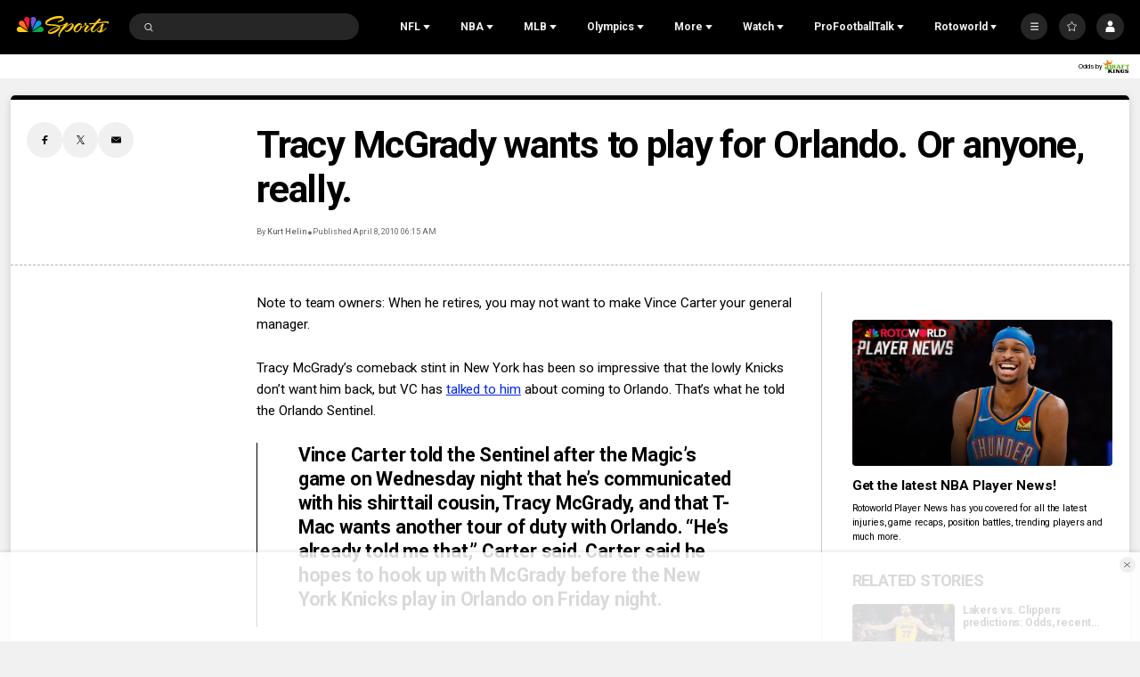

--- FILE ---
content_type: text/plain; charset=utf-8
request_url: https://widgets.media.sportradar.com/NBCUniversal/licensing
body_size: 10805
content:
U2FsdGVkX19YpCmtBP8bqFp35AJZm2cIlq3HN1HQ/qQAUgFpLBLlIrQk7TeL2C1gtzxS9CU8DyBtJSi5CKp5Ehe1nczcV4dLpbSqdXgJ42lZcFrX1txWvzerK3S9Pe9NT7kfUR0Ibbz0ZyctJNw8WZ0bLkGXTGS/vTf5/3EQV8iEFSC7eYonndIA4TWzpnUEiQQDYBMxutMJZh/cCY0kdsB1qyX0R+An+daS68L342s0IDVctv2Go4POC0Bktz1Q8AF5XQo8FtD/uqHF710rVa9q1hZDjixqmgy9S/1H6oaTP9uPkPCCnmUzWMEjVrcxbGYdi1utoRyML/yXJoFnD5imLSDvW5mceitxhQ8ttVlluE7+qsWbwdexNi8D8QOmdmv9bAT0WEgEWXonQ1cNb0Q2GQdt0XT84BveJ7NXCV9caS34fCrwUFx/[base64]/ODP7IHH6iFBR/haBzJAtNeXYIYu5W2T//OIe+8C9PEhxiT+vO8fc2KZJwk3d/P2UT8upECiT1/luX5ze5z8MJvWwxYoOxQOja1zNLVUuozZ+YgrceozHbSJRmYR3MpgMdZDTZYNb409HtUPor5XNop90xSz405BYULk0zgNmRCb5OqykgaJ8XhDg7dHaFfGoaGtnVLQrma7uxtgHQHhmh3EGHEoefcACnMR/9oKYCn4JJU/GGzmHMC0iSjF2CW5souqDE/fVzlUDjlay2Q3MjoyixWQqpaQ+bQXI37lmC9K43YkoHkn/Cj2v9TZy31gzdDbIaJPq8esaY0xQgAsxRgIuKjy8CSKJubkL51g1WIP9T4H1O93neAOIXgZS+zyIrRGxuqPgXL2GG00p8SsrK/sU7jYPN7tu2LEoGU3fpZPmIRDaJMIRYbP+AfPC7rfjBYrjgydCZX7R7H26u27FjwAELtf8AgqygmL425G5owrvHgfBuZQbinQmEFB2RkNCz8d5PEOM7fhM+y9rEmbxWEuafd7uo0B0no1EOob3vwWzEdWuWp/PvI4LX7jmpIeBPvQkTYvNK6uV1n+q3kykuhySlPkH7xfW5qTyu6j6z0L/QxHyN1VG8q3UBkU5FNqrmmKOnA0Jnc65a6Bu0xROW3nFFMo6TQl5+8OMkCdKTMZnm+0KZ/5sgx/FZnpbqZPLC9FjM7I/0v9js4xtYP+YRZIFbFotFKS9n8F/dfhy99xYjcNNh6wokur2veBgT5Hf7e1dHi+ECaL9OLnr5KAEPcyuk1mfCFMgx8hIUSRTyYCmnRj1PCm6TiZfbgyMDcEhLel9XrexPCCpmrjjSJ1BNg6HL7g+vRR+/mFU9JlC5n6lk/7v6VMs/[base64]/EFuPtbXNIK2sRNlkUj32fTJsIskulo2z0vuWmmeL6BH+BCeOiQ8zL3kDwOr1kRopPsTf2kaOVnInrQSsGVA6pwMj6KJn/zDaBhclz5B4hjd0Szq12gG6vSYT5YdWdZnx9q61191Gxe4N44DcjxOa3XMWBqaZKpzuLTvpH22PMadIvkHd+Fz9aSu/tpoldFJ5YO1irNYLRKFUPQfWMdZcytxIty8ywbC/s9XG6PNT3Hn51TQuhOMlh/[base64]/AWNd1OSCLj7pfmlkZTFdEAAgU68rxGMxQNGwJ+7JheMEHYHujuV0ql/MFqqKN9x16L1kyCQShkQInvgscu3z1UyjLj+C9kf5/iSZjbnSsiBg3x75xC1KKCmY9uwgRsocd8FbHivS4Q0JZ/9eufKzd93cmj02uu0/Kg4iGHC7WWXtlDZyukHeWP0Um2iXJs+0Y0ctyTs3sZqP+i5ntbyQY3WeQ9RtwdPQJ28ym8OH28wha+lIaNL+qOMKu1JKiwj0SRyqckFC0shZ8ALPHw6PuquHIMWVA7cHfVfik4OnvdPsbRgpCx3341NffgSxB45tbzRE/Vneqw3SE00PvMXn+9qBciILjtaRK5nowH8gmYLHbALzXdvaXWBtzThfkveIM9LR0fp9YHg6/AZqM/zaNRn+Ci2xjMa+Gzb9JRPRgSQLrxCURkVBWRK882ePb1COYCi9WXaB22ge+bwo29frefDJkEEUbmj1RowBA5544ye7CQhbG7L/pkho2qJ/27vZFgQ/72fB5b/6d+axnY6XQjH99VtLVBoGXSKfcARKj4jbKIiM7qH3d8eF05Fhi5jZeL1z9mphiaVHBjfKp8/YkHVwj5S1wSBOx0TbaGs40PodWyNVdmDmT3TA9IN5mgM4Vd2F+Nda5GmK4igbN0/pk+vm8LkXX9w89seKQYFCr2hO1qnqU3mmErtEr9QHtTlTHEUmNQyrjZT2vlK878lDe7dGow7yRRancLx4b1mpxblRVgj8M7TyTsodeu/flPMTFMbmb5Z1j6oyhQVMvgNUIHy+0TPHGwBC1MkBkdw3bCTPnkdZc952Jl9PqfuOT90vre4ZsrOJDZhVJPpf1w+kSGxhMoMiiTgToe57iI3VpHSbMU/LsezicrwuU8Dj85q4I6+IxVadBvS28ZqTrN3mnyG3HLWC65BXwEHwAweyG/jlHd4AQBjO1Cl2a8dACsCzaW3PiOssGrlRG/hEFPt6LqSKmRTcuEP+nNffHOccWbtNMSV5q60xwGDRjaJVjCwe4LcYGI+b+6cy11IcCJ0MyU8m48nc8XBRA51cHNbx/ESCXVUUuApclEHT2vR8M016Nr/OzOMIE7EcXLtvpLeVp1UXLBa9WDri8+dWFuUVcMegjwJ/cdMt7HqmGwWuJPP7desRdRzpLWide83uv1tOBW+FzBZYQBUuYW9qCGsKEC6wWKRFUZeCBjayQ/reWgm5Cbg3+WZkEeRuRYrP3wz+49MB7+nYE5h9HlWFxQAtVw8NgmV4NwA/5OQUkeG+TgJH6ZIMpNNRA6jzGq2tbXXZ9sFgvlwEXrsniYBqaQBhre4jRPcbMq2oyHE+tKsfL9KfQ3BUv/kB0wnJA5GhXAtWZI/7jC+l3AMlTV+w3+NIT6/HJ+NuhoBa8RkxONCXEWhfcS+25Z5897RL+Gy+SCT6x4mOHaL6AD2hWG5sEsDVzdmtcMsI3dVxepxBK6aWU0tJ20YPqSGi5OCdLMEozcFEk+qRHS2uuACoLBUAU+DYg+tB429ZWIoNeg/t4wfh7P/cLOqfUnKwn/NYDdP55ayhQ8fX7UAPIJI8pw8URVcPY9ALoP3l+m3993pMiMxDif1h3j6sQOjFZGfHFTWWAUI9g3Ka0aFcOgevm9LfZZvWdOSYk4qpa4pC48DNlU2pa8K3Jogxn7PaLQeuf46BCbM93aHRouSf40Y9V2a2nHQR3yiFZsLwRC/6aKIvewHvj6QohzVO1lFQyLE04gcVXgUoxqhsMyAa7SfwawZs9mBBzUBzgqsOcKsPy+e43yryiK70OmXYpC9mIOgZIEO/hqsCuHpfOfgeYgSIOyn4kv26MfbsGD6NoC8IQDYMfo3bEbUIt58bh+Zxt912G6h64rph/RmA8NdYrT9bMLst/PZFAyEFLU05BtuGQVd2hXvr/qoGeyV+KLI/VzEarcJ/eDaU7AZkObSxUwtwEGvWmV6a9wdQ8JRJzDdi3NsHaHI9KNy3j1V4YyKeDFytW+PzLtL+7Ch/vnLQR3/+UIaEmzbon9czmIbqp0jjLh5n42yx+cgwa7wBfa6Dva8QM8gWXXQ+VIxFuINO2rzSkgEZWPFxZSS+t2wzfoMjV4BaGxK8htgM/wEaAvqAyJDuIsVB0fZj//KTiXX9m9tCjjKyfUHg+5rnth8vEKnlt2kkrP7FpWsoeva/q7Ime7bpGK5orW5I0vbyxZqcJxxXi1gA2p0rkPiIAYTxYazCUXmDamFcKrf3ysyktWjzTrL2QQPcMVe5KGdB9kANL+W6f2h7qnurOsMBNSyOjsYhnx9bDajpA+6wXeoSb/d3jziEtYDpr+5/q9TcGx6IkwgdPtJYp/maBQ4FDfrGzTHz9lV/CrwdDJVsbzLVwD3tGd3pMXR+AqSLbVn4wqIv5QWuOPpbmBU7aH67v25+gNVoIl4TnxZT2AH5/tE5kzpjB3ws+EhW0EFK4zZEOd4ZpBjKcXdp3jt6+w1vjQxwaK9eZW5kggszymbYBFQN+dOeu2Jzv1jEBYZfPltXFnhbTQp+fLUiYSw4lXPSvr6DQKE3mYteWpKwGb36fTFq0VjO/b7ekOW2kCeCAWdKcR8ryOs1Wa8k4G9rSywxGRZ7XZdP+/MOGLlnR3U+ESGE+S9d9cuxFi6vdf4SoyAptQ7xy5eodWctIa8xf6fAoGReeq3nBAJjEhJUzlG9smiFiCyVlKgNO/bialZxXDtXMgduAIow7VT6KgbEzoPWhiG1852Xnr+/gFph+l4HAFHJSTs703FqENFwpzsZXwTYcdhd0LFKm8sJm6XZdDPPNpv7qafgfd796mamtEsVjQ/vqByKxmNAlbYoZFxiOYYSAMl7aBaY3bmJWdGKtqjVKg/KKRZMIa4ZYnyS9xsRSm8UVqvgaW+0PHotH7Ue08GcjikPuWo2/IlT2wgxMczR/dgdwor2MJyqUy67Id2zEoQh+p70eSUhoJ6DYhGMyQXdZUhLQqtFgM+kJP2kpG3gRPQL1zvVUwzH2oj8+vIXHC8EjnZRuQSGkt72HxeA0Unve5Ar7eNYrvZ86TZgGqHHCqUAXrb32ziqB97oPTqAEN+UpF+O8ACsKJtosfL1Q5y/wB/243x4gDH7BWJ4YCA8SmK0oMEmTtOTV9yQbIRbb52T1lhsuPg0+qS8gTOkY6ShkwpWnRPZFjgbuB7Srh5GDpGd7VCpYL81L/XgQ5O8lzUEtbL4y5cU09u1O4qrvepNyamkFKSM4khnG+gCFubXUr4A3PT3owq5WljBNdyI38eGeRJbu0DTNlnJqjoMTtPUwzSNKaSm2yrrZ8a3350677bK7IB+/g0w7cO/aqI0LRY8/uic1yOXTl4ZQSnrOx8LgRCdKKqc4j80dvD1DELBDMlhlVYNPzUftclsJrVt4hM1TOJdF9nY7PfMa3w2p1kA7OgZrZBDZVjcbh8VcJSdL4x25oi5yw2LfLWLNmXej17+dU8ePL4n/kfc2ah9rUy2uTcTWWQsIJo+F3ldqiXFi1OL/wtwnr4f/U8vWB058o6YliMdJuVv6k2cP41cwbKZESln6sYCPlL+QI76CCzzxdlE0+DIgM4CtWrMGyTAa97F047bF/G5NSR4uVAdeyGmID3KYw2Ym1gICQOOA5zl6p9PppF8FqUgbX07+eUR9Qk6rXIbmp5AhZkKt//DrIG6P8HwZF3TvFbahQtqk4XJR4MGOC5ZyU6r9jP/hJtexFRfjzZbeDvSHxRarsOsfg5+HQb3dAT9CJuFuEReg+WcIwD0uyS+mrEjWwSQGipQiWD+Yy28vcDEamcgqqCfaJxFYPbxftwzysrRFWCeqPFrLX3MARdJR/bUhOdpbU+BJ6ThK3xyQLYpfiZjoO8aM0jL+1k9ZTcIDWprSCnjJ2ixZ2eQABbprIXK0rm1NdiluZ0yl3At+4nv5Q+HUzN+OnlKXPH6lLoXbMVHCxgy9nGYd4kqwvaxL841aAKHrg7yNVbnIorH33Z1Rv4kBtZk3LxDF/FQdDb7hDbBqDHTVEityPRdMCid+HVdRKKj6Z+8sX6MbexxWuWBnMuNg2O+pQaR65l2iX85h0Xndh9AhqS5rFrwd1hLpUCEbhzUNDL1HxRBomuXF9t2I/HlSVzw+bS5vYM7/6S9Sxq/qYX0xaApBINyFR8A7PqJbIJNByKF0Rg7bxwd+Wj9EMh4v/9ytAQj97zhQhvNpvK+Ynu3pyn9kmxFvWsRCmxZuilAlKGeX4cQTysaiHGkrPMY+rPwRiDbl7JomV1K83+uh+GSvv1hM8lA2UqyiFWDuig/vwyuW90X97sKj6zW3IooX2A8sJNlv15Uhso99zWJHEewLvrkS7RdWdFpTFYxT3tWV2EFESCD1zB3iDGJsdqj/SBw+gDuD/[base64]/[base64]/UW6O/FL82D1URrDmKhZgYxJ8R9y38k+Yd13l8DNUgqSvYgry8i6jRgafF0AVXyQ4PV5gGQg+tHdvOR5u51Ihu7SirPRKYQKUQ3bW30ku97kWCpNFTBiZHeFa9CTNT9bJXxe3OM5CPbTufNa395bp/LcytVjZQROXBZ8xTqgG/fCF4oSIzW9GpZWKUhbh/eVzrBNKVM1cUTmQ0lYJ/zzT6OewA/H/uZoN876tsoHHgvqfgjysdlCbmTMIf7x3L9qtkAgedMKMgHjk1oWoNwLDRgSkIM1Eq+OYFtkUKZKBjK5Qf2EfwKO8nTpmG+claIsbvDLCUDLKq6aDCEcmFjoLSf3XQ2wELmy0+l/LbZOUv9wjnnPSCVqAvblbJcWkrmHenmO0Y86j9juoP3qe+SK1mBPyir0cAbRYuWJG60dl6Nr802w4crY1Qela0qZgIEzHPtdoV80zYpU/js25owmTJ7ojJy6yiPZT1bGhwfAuLe2UupusvXGVqJEjKwxZLM3Gtpu6mKiUwRiC2UZDN42KO89ViL1k6m3q/[base64]/xjwQOLkivFzAbQf/vHUCp3+2imwqY9T2jtRwrDB2NzOZ9N8m/UBGpLp7fGJc2bapXrTSiX7J7SehlM6IZi5IfcAk04QtjU3LGYYKatJgist2Wmiw7YTHgX9EK+XVX/[base64]/mzOTQeYZWUce1GVpAfO7es+VC7D57DfmgYQqvVLx2fxesj0F8hxX8+LgGHGGSJcYkKwvu7qkkcsk8znwvF+nuSS17UuEWdU/D1WQHPqD/C3RSnKdxvl6znXSOjscTsRm8MAJcLWz6QKa2fQswWo+33MXpSyttjn1+bfiyFhvo4IWqydM8qqlG5Py1A7vGTVmI+sQqlsZ982ERXlEklAjJFiPSGbN6HPeGj1809mb5KEFQtPhw7/k25Cse2PIyTuSWKlC+m/c2XFI6GxR7kjMErAv5ppJQM9TSjgO2LUnv8VR+zONHVgTQr03KS274FZWJvyuFHav4AmKK8/LPmJOd1t1oGBRGJTo+/GrjRIeHuaxBI0rJYhiNy7G0SnWYCJZFDfaE85P2vubJYq1errpT9Mwt/sZclgb28DoBIU3gjhjW54aiOqKEsdvjj39p8WE/+0IDGyMCf7NdjOMcJOn4jt5EpejF4U73mPU2Sw3qsCdQVJN9508XJq4z0KuIW+bOICxO0tSEvgUubPfNwUrRkJO5z4h/TLo6r7NwLOoUO4FuBtfmnK5fDD+9Whk6c5kCaVz1YB3U6nI83jo7SqQDpBiRKSPQimfXGJ2xvYNdM1kP+BOWu4o/KCBDnmnJPWYS9ZRMgndpPz2tTP63XoYrqMj8tLP4wCgwhCrIL7IKNyBUU8n22Mad8XAjtVcnn+SS1n9yHKFK3GP9FjBKdUT5R2lUL3YoOyECQ/XlEAPH5jAMOoKDKJkE5Nx8PXbICnxUawjve8ZHQzFCSe3uDKbjcMYez8Tam9krZdlepXv8WsnHhoCulsJ8GZ+67dqU0K9OMkXd9RDqMrqfX+LC9TgVZ8lxRK6YOMD3WFvT4H03cSf2qokeAA/X8uJdvozlpbYxGHO42tW+3snpgNSbdVADBV3MS0wVZaZENs81Dp+n2kbbpa2N+c0LiNfRfhcUvmsWEke6TZxM5ODYIq7ZaP2iX/IbozXmve73mpJt3joHtYD8pi4VR4rjSMS2fQWn3AO1YaZqYzx/cv3BqEzNFb0Ci5pgN6/S6uqS6EyfstEkhVwTeV3kr5cWzkzW1CsSjypLce9HsQJb8iohvQkWS4TiWHCsIqakZWKyh23E2nZeIGk+xIyT4V2fZd0pdnt2ru0XYkgy0l6yz6Yi3Ksib3mhktgu4jNNAV5K3jPUJ7bylOCt/MsIOCEAwf4jYdCc1NUuIZlZKDryPefZErcPW0PjExvIUvEU1EnCIVVgBwj687IJAtbe7UnHAlXgzHruQDWpBvhqutl8F5FIekjSvCE8gOBPc+lC+YB+dagsPHLGJs+sa31IXaMK60bMkDxnZ18E/XS3uRi9E4B4MtdpMIDvYed7tyJvb7euM4SnVcekfakwrI7e9gxedpL4qH1nQkllSveBS9lHMDXQjiFahhjgkz1LaiJ2bBHmm/HGqS394ftbhMvEYR/ozfn0vNmTzfEx4pvObdDxNFuowx8zmQrH4QK/o0OwY37dJjpyy57CzsKA1AdbNzoCpZvD2i0LCJv3dlkwW9kp1Z4D6hBlj5kp9Gqm1XybAt9dr1FWVASIANY4Lu3XK1FshDlPmXMSmn7pM+Leh+h0LeijgHLKsIrA3C/hw1sO4995/YL3TGgwMzM65QkCB8fLBC4Kgk/rml5HOLtvVfwbow6182q+dK/[base64]/V3S0E65zNV+8Jy9jQyDu7CkcFf8QuhxWrzYIl22Kh8Og1Y3gCRWRB/vNs4VPwws1I683P3jz865a/pSJR4x7u+tZ4GTWCNQ2sCHOduPIsdtMiY94EhtkEEsY2EdSMwWVRpuzODciDq5gLQ9raBN+g8ahat8mbWSrrYp/ih9rFKfSU/cMAnDoe5ksrN4QrfDZPQg4ILTOjhjh822QO/[base64]/6jW86jSU85vPCCYLFMDR1zKCPKmrU89Y6edZmy0AZ6QPW1NByMLFPzU959JtX1HcXk8n2Ifvyu9u/vfLqi5ee76mz/AC0KAwww5jxcpw8qLpdNC9iYzAyOKJAequzf+j40pY+BhaeNPogC/v5u9jpr1vAepRN5/GPB8uDZZrw31nk9+ata0NziHDzegCFRfmAZWuxcSBwgCaX1DM68Xr0YknaodBXjlMrgjM3aK/[base64]/3bZwP3fuHqYCMEazu63r43LehuANT/[base64]/SfoCrzxrTkgOaQMID+2hphZ5IcUqoiGGPYrdCB6NVZ45zDXKEb6b3w+PQY85oiyIE/tWoKB8F15RcystFi65NKQEO0a7o7wqmIfWuMfcUT5d+C+2rWivogms+Vk52RY71QX/y2J7tiglPWlcWBEWXyXnATtXINLM9OvhLNFt605lMQTwveMJwrcRVd//[base64]/M/Lnpr+05daUbjorNXD9XNlFi2E9tjwxb5nDE55l9vebZEll7akn8qiN/ig4EfcsoxGJlhG0u7QpJBZbd4DclTdtvCbQoSk10alpe6J9mSLWOsio4Kc5p4lo7cs+HGx193qoXvOccwqeA0oPYDIBLQSDWtnA09kks30AoYkUElrq7wHFlqkI7oEofC/wbZ3lJzievIS5TPmXlLHDpuGj2aoEdcDUGCmTLoL7/gnA3XO5E4aHqx+rfQyxLet+nqnGZ1U0FbJk5nSBDVC/IyIh4Ewokd0fwCu4Jrg3Lu6Z6AcbN+4TMqrMhZejgfvuHX2lGO4143zHiaqNzxXO/KzYZpxExpSPYsb9zwTRFl3ZCV8tlFQFSoWh9y/wemJBN5pvLKAxDTxZGm7nFc8xt/11YRX55nwXf6xBTTNoiX98Wl8MO2Wnbqv8t88VkfmxlMSuH46/r7QKhLCmaQxlkM8juBmR6EReB/jyjy+Ai1wsYGmP4gpBr8pj/9cxSJ7Kge3qiEyC8rOj16Nfo8hty9akRBKEahFss+Gio7DeTmP1qXEtKQkiYrmTcGcpdVsQMi/xi2elfAZ8RoE8xhAZkMyXxIqEHuRdm7Od5PQ5n82vuaF7jiwmGBbFiI9VB771wFDkc2BjjYfljz5KEYmBIeN+I4McCKn9GCtHFMbSXeiME5Jg8OyzhnGthigl5tDyLCFXFohZ5TRrjgMlPfra08WJIRLELzHSn+/uYhoEKlMXib/ZbZ4mj/KAwWToSw0augBi8AEitSr08mh+ghbCONOm4HzzLnQx9feE0N2Bqow8ejWXHVUb1Z0wU2ZwX6+6XKhtPkA1B5oqfMT0lCxRkVMuH5z0ham/GtdM2p2EudfNE4YGyZLffcyDdnhf/BpVWJ6DPuBiZ9fzisuMo1rOSesaTOofkLhXk4CvNx4P72ufrQcSYNCp1Auzzr089dmy7OVXDEVU33iozDWYlntjA9F28klkHdhWckfdnWSQ7H7x+Z/UbOqMf801m6qS9ow88zXHCi4Ab4CfFPbjm5i1ee56Ms41PX8JYXohJOqXjcQ97DVd95Iet825FuGEEM/xycNe918WUAo9TgGkeoAixi0W94ZlFjRw1XUEC+m1/suqZ3ArUcHwbQJ/IY//GP5DX9DVp/8DFNVTy4DTuXPr3JcZMrH2MVVHB9k6eu1X9E34YlOUhELkHTh6Lwkx2+lkY4vKEDSnHFbaafSg80C138Nizai+crdgAhlx+qpA/rEtsDCko0u5QK4o2zDex7qrt41rmRmtFKE4GvydHj9+YPx1xN6bgU3gRUkCAcxfwsUWRhoFRUHyS0ufbQM1jEyW5k1X8pgPVqK8Fcwb/7VvbFVqE5OjD/[base64]/SeaARFdDfeUUlAzUOBHh/05jfJt4jrGosRg/QyEzE9C2krBkJcK7X00glPbtA9o0rC0zS18Y8yGDVsbtCovNE3tp1WIIorD8SAOgwu2USFx+moB7cb12Poaff9o8sn0rTAhFNvL98z1WXFJdIKIbJhDsfMrlw4z/ARFN0zW7B+QDXihYha7fdpdfeWZXUxqRgX7Y84j8XbDwe0Hdi/SIgZoHDXhtlfJqCbKh4aGhJDdNVcmyCceZRgHG548FDjpisw3yBrX/b/31Ednz29YUfL+W3UT9NQ1SRNb3CeRJEdNREUdqCIeNZUe/Peedd7FvseUWRzFgeQ2GiLFSCH58sB3tBO4+5NDFvkzqfTgvNzfJ/+/XV3M7p8+vsvavLspt7l1JjFZcgaqco5NozZM2dW49ibjThpR4Hjh63gbhz5jqeRYIWjP7D+we/DE7mQO9byoBIymRh02GZ8g+Ugg9P6I8vkDhbmCfcbxACiGCHdzXW1aIJsr2Jsovmtoq8EaF1S8fsuL5iwRFr0//cJXUQQjVc0bKTeGKjLfAOLiSpHHWcS+aIdoZcI3XQ1+QejBeEy93TI6Go2v1MdKVehU8aT4TSldzXLD2u6iWPcq2QrdJRdM03E+oYikXWWc9dkFeVLZlawGIXSNg8Luo/PnKF49HhZW+xMg20WxJuwQyaLO5YLvhHrTGk2ZDmmMQE4B7SmDr1AQmyHibbBIMKv9FvVmFke9OgQfE/dNX6F2JCBFOdWVf2GTI1UndCyuJJHBw2pI8gQgZ9MkkYzvMrkYKRq4WY/rM6FQX30s6rqpfNooeKCfgTCmUzrAJO+IFo2r2CivXtj8/ztb0Fzo34Q+he1xQeJNC5PtpX4DuK5BETxyFNCuUkIeRFTAmR+RE/5xihirPwDV6IDAetfiumnX2Zk=